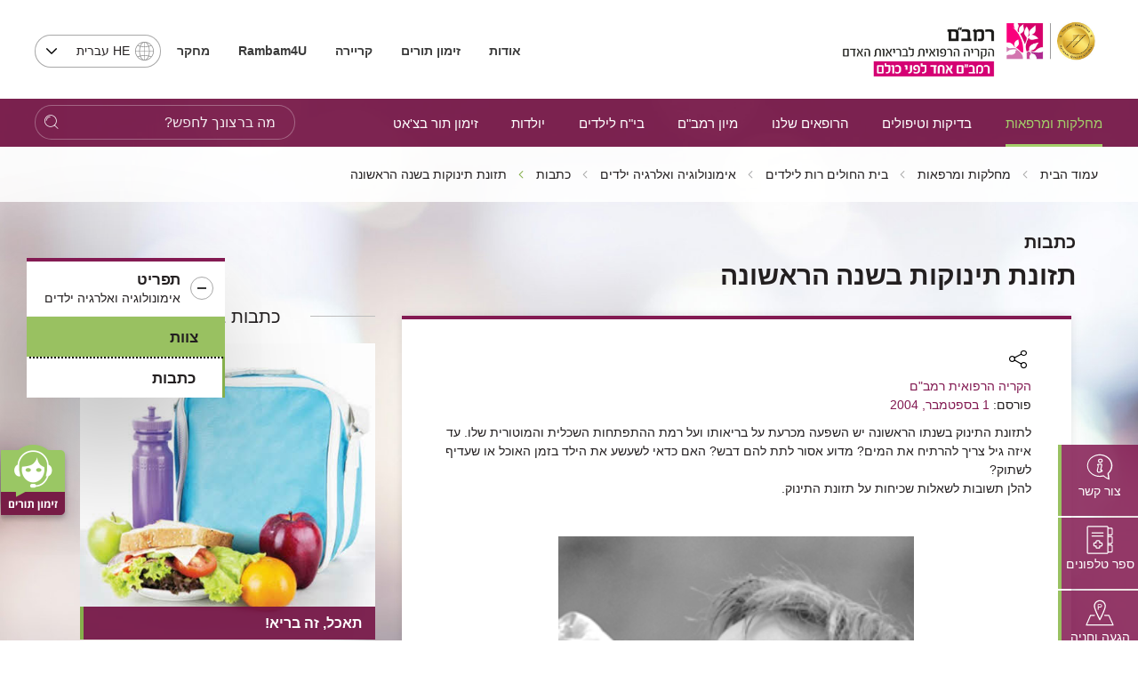

--- FILE ---
content_type: application/x-javascript
request_url: https://ws.callindex.co.il/campaign/ga_analytics_ws.js?domain=www.rambam.org.il&pdh=www.rambam.org.il&pdp=/departmentsandclinics/ruth-children-hospital/allergy-and-child-immunology/articals/&pcid=550478845.1769066064&pdt=%D7%94%D7%A7%D7%A8%D7%99%D7%94%20%D7%94%D7%A8%D7%A4%D7%95%D7%90%D7%99%D7%AA%20%D7%A8%D7%9E%D7%91%22%D7%9D%20-%20%D7%AA%D7%96%D7%95%D7%A0%D7%AA%20%D7%AA%D7%99%D7%A0%D7%95%D7%A7%D7%95%D7%AA%20%D7%91%D7%A9%D7%A0%D7%94%20%D7%94%D7%A8%D7%90%D7%A9%D7%95%D7%A0%D7%94&pul=en-us@posix&pdr=undefined&p1=0&p2=0&pec=0&pcm=undefined&pcs=undefined&pcn=undefined&pck=undefined&pcc=undefined&ptoken=2329&campid=none&pdl=www.rambam.org.il/departmentsandclinics/ruth-children-hospital/allergy-and-child-immunology/articals/?itemid=%257B767DEA3E-3E57-4D70-BBD1-E0F914F996FF%257D&pgua=UA-60963279-1&pgclid=&pfbclid=undefined&auto_pec=047773568,047772222,047771900,047771300,047774013,047772315,047773278,047771421
body_size: 458
content:

  var telArray = document.querySelectorAll('a[href^=tel]');
  var telArray_size = telArray.length;
  var pid = 275098552;
  for (var Pi=0; Pi<telArray_size ; Pi++)
  {
    telArray[Pi].setAttribute('onclick',"update_Pelem('click',275098552);return true;");
  }
var ec = '723971477,723718344,723718345,723718346'

/* PID : 275098552 */
/* ANALYTICS STATUS : OK */
/* UID : 7022 */
/* CAMPAIGN NUM:  */
/* NEW NUM:  */
/* RANDOM NUM: 0 */
/* PTOKEN: 2329 */
/* auto_replace: yes */
/* replace:  */
var found_num = search_phone_num(/(\W)((\+?972|0)\W?7[123467]\W?([0-9]\W?){6}[0-9])(\W)|((\W)(\+?972|0)\W?[23489]\W?[3-9]\W?([0-9]\W?){5}[0-9])(\W)|(\W)(\+?972|0)\W?(5[0123458]\W?([0-9]\W?){6}[0-9](\W))|(\W)(1700|180[01])\W?[0-9]{3}\W?[0-9]{3}(\W)/g);